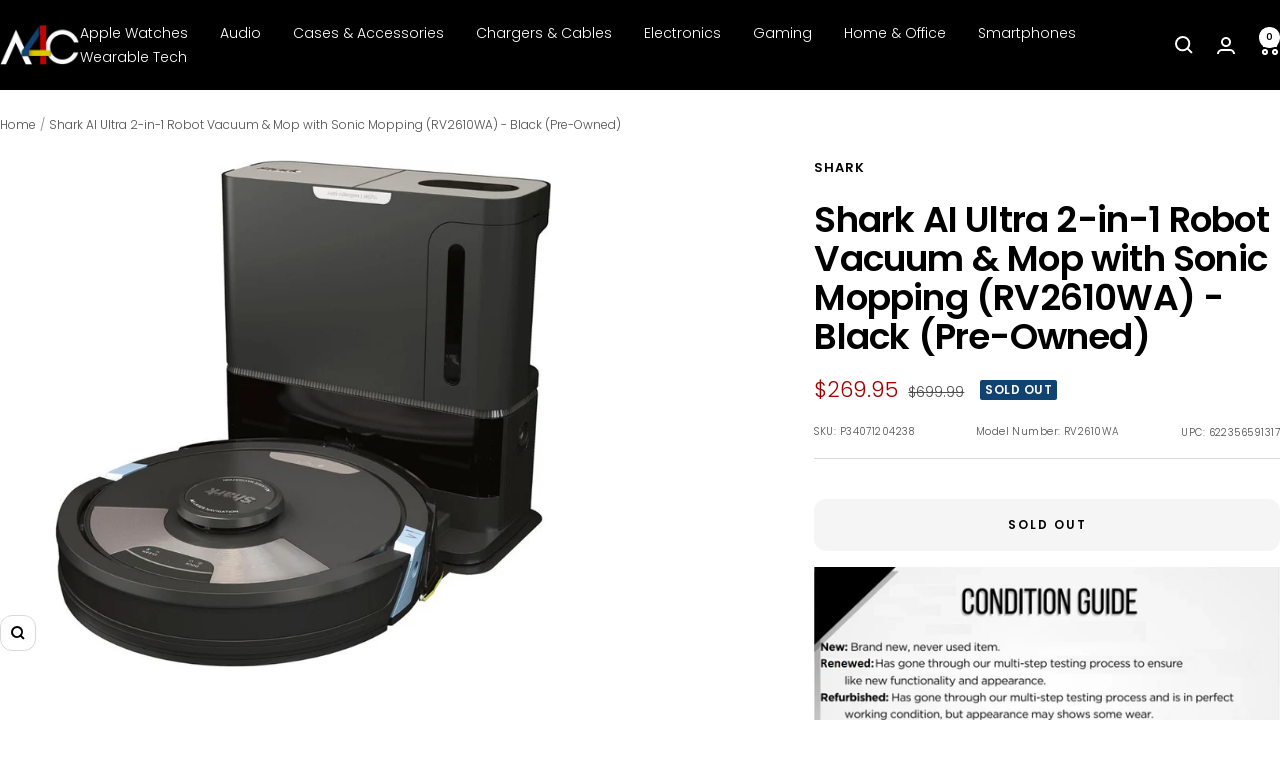

--- FILE ---
content_type: text/javascript; charset=utf-8
request_url: https://a4c.com/products/shark-ai-ultra-2-in-1-robot-vacuum-mop-with-sonic-mopping-rv2610wa-black-pre-owned.js
body_size: 1334
content:
{"id":8185303761133,"title":"Shark AI Ultra 2-in-1 Robot Vacuum \u0026 Mop with Sonic Mopping (RV2610WA) - Black (Pre-Owned)","handle":"shark-ai-ultra-2-in-1-robot-vacuum-mop-with-sonic-mopping-rv2610wa-black-pre-owned","description":"\u003cp\u003ePRODUCT OVERVIEW\u003c\/p\u003e\u003cp\u003eThe Shark AI Ultra 2-in-1 Robot combines an ultra-powerful vacuum with Sonic Mopping for a complete clean from start to finish. Featuring Matrix Clean Navigation, which allows your robot to clean from multiple angles in a matrix-like grid ensuring no spots are missed on all your carpets and floors. This robot masterfully integrates Matrix Clean Navigation with vacuuming, mopping, and CleanEdge Technology to give you the ultimate floor-cleaning machine.\u003c\/p\u003e\u003cp\u003eKEY FEATURES\u003c\/p\u003e\u003cp\u003eINCREDIBLE SUCTION AND SONIC MOPPING: First, it’s an ultra-powerful whole home vacuum on carpets and floors that empties its own dustbin. Second, it’s an ultra-powerful vacuum that sonic mops hard floors simultaneously.\u003c\/p\u003e\u003cp\u003eNO SPOTS MISSED: With Matrix Clean Navigation, the vacuum cleans in a precise matrix grid taking multiple passes over dirt and debris for the whole home, deep cleaning coverage.\u003c\/p\u003e\u003cp\u003eIT EMPTIES ITSELF: Bagless, the self-emptying base holds up to 60 days of dirt and debris while its proper HEPA filtration captures and traps 99.97%* of dust and allergens.\u003c\/p\u003e\u003cp\u003eTACKLE STUCK ON STAINS: Sonic Mopping scrubs hard floors 100x per minute and for extra deep cleaning initiate Matrix Mop in the app to get 50% better stain cleaning in targeted zones.\u003c\/p\u003e\u003cp\u003eBETTER EDGE CLEANING: CleanEdge Technology used blasts of air and corner recognition to remove debris from edges and corners for 50% better edge cleaning*–reaching where others can’t.\u003c\/p\u003e\u003cp\u003ePRECISION HOME MAPPING: 360° LiDAR vision quickly and accurately maps your home so your robot can methodically clean detecting and avoid objects in its path, day or night, adapting to everyday changes in the home.\u003c\/p\u003e\u003cp\u003eBETTER CARPET CLEANING: Delivers 30% better carpet cleaning* by taking advantage of Matrix Clean to deep clean dirt and debris from multiple angles.\u003c\/p\u003e","published_at":"2023-06-15T13:16:59-05:00","created_at":"2023-06-15T13:15:18-05:00","vendor":"Shark","type":"Home \u0026 Garden","tags":["Home \u0026 Garden"],"price":26995,"price_min":26995,"price_max":26995,"available":false,"price_varies":false,"compare_at_price":69999,"compare_at_price_min":69999,"compare_at_price_max":69999,"compare_at_price_varies":false,"variants":[{"id":44362258481389,"title":"Default Title","option1":"Default Title","option2":null,"option3":null,"sku":"P34071204238","requires_shipping":true,"taxable":true,"featured_image":{"id":38839479271661,"product_id":8185303761133,"position":1,"created_at":"2023-06-15T13:16:18-05:00","updated_at":"2023-06-15T13:16:29-05:00","alt":null,"width":1000,"height":920,"src":"https:\/\/cdn.shopify.com\/s\/files\/1\/0095\/0973\/2449\/files\/c34071204240_e6570c67-f348-4cd5-b58c-0781e3e85605.jpg?v=1686852989","variant_ids":[44362258481389]},"available":false,"name":"Shark AI Ultra 2-in-1 Robot Vacuum \u0026 Mop with Sonic Mopping (RV2610WA) - Black (Pre-Owned)","public_title":null,"options":["Default Title"],"price":26995,"weight":9480,"compare_at_price":69999,"inventory_management":"shopify","barcode":"622356591317","featured_media":{"alt":null,"id":31443453247725,"position":1,"preview_image":{"aspect_ratio":1.087,"height":920,"width":1000,"src":"https:\/\/cdn.shopify.com\/s\/files\/1\/0095\/0973\/2449\/files\/c34071204240_e6570c67-f348-4cd5-b58c-0781e3e85605.jpg?v=1686852989"}},"requires_selling_plan":false,"selling_plan_allocations":[]}],"images":["\/\/cdn.shopify.com\/s\/files\/1\/0095\/0973\/2449\/files\/c34071204240_e6570c67-f348-4cd5-b58c-0781e3e85605.jpg?v=1686852989"],"featured_image":"\/\/cdn.shopify.com\/s\/files\/1\/0095\/0973\/2449\/files\/c34071204240_e6570c67-f348-4cd5-b58c-0781e3e85605.jpg?v=1686852989","options":[{"name":"Title","position":1,"values":["Default Title"]}],"url":"\/products\/shark-ai-ultra-2-in-1-robot-vacuum-mop-with-sonic-mopping-rv2610wa-black-pre-owned","media":[{"alt":null,"id":31443453247725,"position":1,"preview_image":{"aspect_ratio":1.087,"height":920,"width":1000,"src":"https:\/\/cdn.shopify.com\/s\/files\/1\/0095\/0973\/2449\/files\/c34071204240_e6570c67-f348-4cd5-b58c-0781e3e85605.jpg?v=1686852989"},"aspect_ratio":1.087,"height":920,"media_type":"image","src":"https:\/\/cdn.shopify.com\/s\/files\/1\/0095\/0973\/2449\/files\/c34071204240_e6570c67-f348-4cd5-b58c-0781e3e85605.jpg?v=1686852989","width":1000}],"requires_selling_plan":false,"selling_plan_groups":[]}

--- FILE ---
content_type: text/plain; charset=utf-8
request_url: https://d-ipv6.mmapiws.com/ant_squire
body_size: 147
content:
a4c.com;019beb15-e423-78c2-b5ec-c5b4017ad2e4:592d85f38a6c31e564e838c2e1f6699cfdfaf9ec